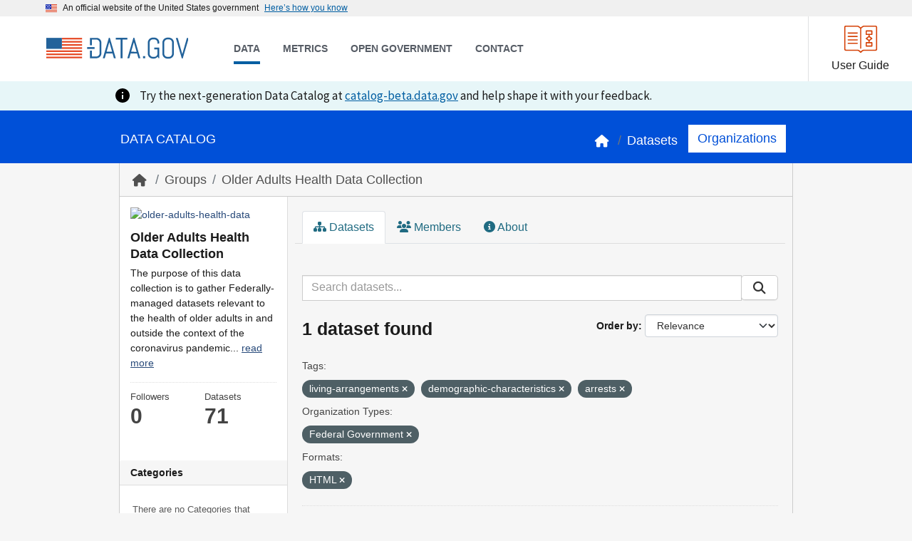

--- FILE ---
content_type: image/svg+xml
request_url: https://s3-us-gov-west-1.amazonaws.com/cg-0817d6e3-93c4-4de8-8b32-da6919464e61/icon-dot-gov.svg
body_size: 801
content:
<?xml version="1.0" encoding="UTF-8"?><svg xmlns="http://www.w3.org/2000/svg" width="64" height="64" viewBox="0 0 64 64"><title>icon-dot-gov</title><path fill="#2378C3" fill-rule="evenodd" d="M32 0c17.673 0 32 14.327 32 32 0 17.673-14.327 32-32 32C14.327 64 0 49.673 0 32 0 14.327 14.327 0 32 0zm0 1.208C14.994 1.208 1.208 14.994 1.208 32S14.994 62.792 32 62.792 62.792 49.006 62.792 32 49.006 1.208 32 1.208zm10.59 38.858a.857.857 0 0 1 .882.822v1.642H18.886v-1.642a.857.857 0 0 1 .882-.822H42.59zM25.443 27.774v9.829h1.642v-9.83h3.273v9.83H32v-9.83h3.272v9.83h1.643v-9.83h3.272v9.83h.76a.857.857 0 0 1 .882.821v.821h-21.3v-.809a.857.857 0 0 1 .88-.82h.762v-9.842h3.272zm5.736-8.188l12.293 4.915v1.642h-1.63a.857.857 0 0 1-.882.822H21.41a.857.857 0 0 1-.882-.822h-1.642v-1.642l12.293-4.915z"/></svg>
